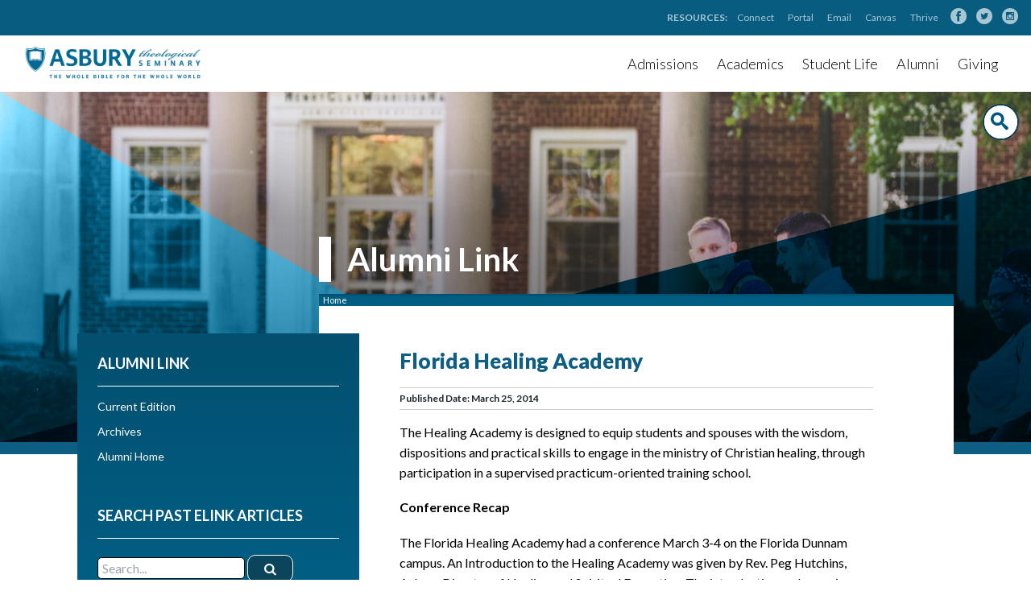

--- FILE ---
content_type: text/html; charset=UTF-8
request_url: https://asburyseminary.edu/elink/florida-healing-academy/
body_size: 11513
content:
<!DOCTYPE html>

<html lang="en-US" prefix="og: http://ogp.me/ns#">
<head>
	<title>Florida Healing Academy - Asbury Theological Seminary - Asbury Theological Seminary</title>

<!-- Google Tag Manager -->
<script>(function(w,d,s,l,i){w[l]=w[l]||[];w[l].push({'gtm.start':
new Date().getTime(),event:'gtm.js'});var f=d.getElementsByTagName(s)[0],
j=d.createElement(s),dl=l!='dataLayer'?'&l='+l:'';j.async=true;j.src=
'https://www.googletagmanager.com/gtm.js?id='+i+dl;f.parentNode.insertBefore(j,f);
})(window,document,'script','dataLayer','GTM-KK89BD');</script>
<!-- End Google Tag Manager -->

	<meta http-equiv="Content-Type" content="text/html; charset=UTF-8" />
	<meta name="viewport" content="width=device-width, initial-scale=1">
	<link rel="profile" href="http://gmpg.org/xfn/11" />
	<link rel="index" title="Asbury Theological Seminary" href="http://asburyseminary.edu/" />
	<link rel="alternate" type="application/rss+xml" title="Asbury Theological Seminary" href="/feed/" />
	<link rel="alternate" type="application/atom+xml" title="Asbury Theological Seminary" href="/feed/atom/" />
	<link rel="preconnect" href="https://fonts.googleapis.com">
	<link rel="preconnect" href="https://fonts.gstatic.com" crossorigin>
	<link href="https://fonts.googleapis.com/css2?family=Lato:wght@300;400;700;900&display=swap" rel="stylesheet">
	<link rel="stylesheet" type="text/css" href="https://asburyseminary.edu/wp-content/themes/asburyseminary/css/searchbar.css" />
	<link rel="stylesheet" type="text/css" href="https://asburyseminary.edu/wp-content/themes/asburyseminary/style.css?ver=1769331752" />

	
	  
	<link rel="stylesheet" type="text/css" href="https://asburyseminary.edu/wp-content/themes/asburyseminary/js/bxslider/jquery.bxslider.css" />
	
	 
	<!-- <link href="https://fonts.googleapis.com/css2?family=Lato:wght@400;700&display=swap" rel="stylesheet"> -->


	<link rel="icon" type="image/x-icon" href="https://asburyseminary.edu/wp-content/themes/asburyseminary/favicon.ico" />
	<meta name='robots' content='index, follow, max-image-preview:large, max-snippet:-1, max-video-preview:-1' />

	<!-- This site is optimized with the Yoast SEO plugin v26.8 - https://yoast.com/product/yoast-seo-wordpress/ -->
	<link rel="canonical" href="https://asburyseminary.edu/elink/florida-healing-academy/" />
	<meta property="og:locale" content="en_US" />
	<meta property="og:type" content="article" />
	<meta property="og:title" content="Florida Healing Academy - Asbury Theological Seminary" />
	<meta property="og:description" content="The Healing Academy is designed to equip students and spouses with the wisdom, dispositions and practical skills to engage in the ministry of Christian healing, through participation in a supervised practicum-oriented training school. Conference Recap The Florida Healing Academy had a conference March 3-4 on the Florida Dunnam campus. An Introduction to the Healing Academy [&hellip;]" />
	<meta property="og:url" content="https://asburyseminary.edu/elink/florida-healing-academy/" />
	<meta property="og:site_name" content="Asbury Theological Seminary" />
	<meta property="article:publisher" content="https://www.facebook.com/AsburySeminary/" />
	<meta name="twitter:card" content="summary_large_image" />
	<meta name="twitter:site" content="@asburyseminary" />
	<meta name="twitter:label1" content="Est. reading time" />
	<meta name="twitter:data1" content="1 minute" />
	<script type="application/ld+json" class="yoast-schema-graph">{"@context":"https://schema.org","@graph":[{"@type":"WebPage","@id":"https://asburyseminary.edu/elink/florida-healing-academy/","url":"https://asburyseminary.edu/elink/florida-healing-academy/","name":"Florida Healing Academy - Asbury Theological Seminary","isPartOf":{"@id":"https://asburyseminary.edu/#website"},"datePublished":"2014-03-25T17:58:09+00:00","breadcrumb":{"@id":"https://asburyseminary.edu/elink/florida-healing-academy/#breadcrumb"},"inLanguage":"en-US","potentialAction":[{"@type":"ReadAction","target":["https://asburyseminary.edu/elink/florida-healing-academy/"]}]},{"@type":"BreadcrumbList","@id":"https://asburyseminary.edu/elink/florida-healing-academy/#breadcrumb","itemListElement":[{"@type":"ListItem","position":1,"name":"Alumni Link","item":"https://asburyseminary.edu/elink/"},{"@type":"ListItem","position":2,"name":"Florida Healing Academy"}]},{"@type":"WebSite","@id":"https://asburyseminary.edu/#website","url":"https://asburyseminary.edu/","name":"Asbury Theological Seminary","description":"The Whole Bible for the Whole World","potentialAction":[{"@type":"SearchAction","target":{"@type":"EntryPoint","urlTemplate":"https://asburyseminary.edu/?s={search_term_string}"},"query-input":{"@type":"PropertyValueSpecification","valueRequired":true,"valueName":"search_term_string"}}],"inLanguage":"en-US"}]}</script>
	<!-- / Yoast SEO plugin. -->


<link rel="alternate" type="application/rss+xml" title="Asbury Theological Seminary &raquo; Florida Healing Academy Comments Feed" href="https://asburyseminary.edu/elink/florida-healing-academy/feed/" />
<link rel="alternate" title="oEmbed (JSON)" type="application/json+oembed" href="https://asburyseminary.edu/wp-json/oembed/1.0/embed?url=https%3A%2F%2Fasburyseminary.edu%2Felink%2Fflorida-healing-academy%2F" />
<link rel="alternate" title="oEmbed (XML)" type="text/xml+oembed" href="https://asburyseminary.edu/wp-json/oembed/1.0/embed?url=https%3A%2F%2Fasburyseminary.edu%2Felink%2Fflorida-healing-academy%2F&#038;format=xml" />
<style id='wp-img-auto-sizes-contain-inline-css' type='text/css'>
img:is([sizes=auto i],[sizes^="auto," i]){contain-intrinsic-size:3000px 1500px}
/*# sourceURL=wp-img-auto-sizes-contain-inline-css */
</style>
<style id='wp-emoji-styles-inline-css' type='text/css'>

	img.wp-smiley, img.emoji {
		display: inline !important;
		border: none !important;
		box-shadow: none !important;
		height: 1em !important;
		width: 1em !important;
		margin: 0 0.07em !important;
		vertical-align: -0.1em !important;
		background: none !important;
		padding: 0 !important;
	}
/*# sourceURL=wp-emoji-styles-inline-css */
</style>
<style id='wp-block-library-inline-css' type='text/css'>
:root{--wp-block-synced-color:#7a00df;--wp-block-synced-color--rgb:122,0,223;--wp-bound-block-color:var(--wp-block-synced-color);--wp-editor-canvas-background:#ddd;--wp-admin-theme-color:#007cba;--wp-admin-theme-color--rgb:0,124,186;--wp-admin-theme-color-darker-10:#006ba1;--wp-admin-theme-color-darker-10--rgb:0,107,160.5;--wp-admin-theme-color-darker-20:#005a87;--wp-admin-theme-color-darker-20--rgb:0,90,135;--wp-admin-border-width-focus:2px}@media (min-resolution:192dpi){:root{--wp-admin-border-width-focus:1.5px}}.wp-element-button{cursor:pointer}:root .has-very-light-gray-background-color{background-color:#eee}:root .has-very-dark-gray-background-color{background-color:#313131}:root .has-very-light-gray-color{color:#eee}:root .has-very-dark-gray-color{color:#313131}:root .has-vivid-green-cyan-to-vivid-cyan-blue-gradient-background{background:linear-gradient(135deg,#00d084,#0693e3)}:root .has-purple-crush-gradient-background{background:linear-gradient(135deg,#34e2e4,#4721fb 50%,#ab1dfe)}:root .has-hazy-dawn-gradient-background{background:linear-gradient(135deg,#faaca8,#dad0ec)}:root .has-subdued-olive-gradient-background{background:linear-gradient(135deg,#fafae1,#67a671)}:root .has-atomic-cream-gradient-background{background:linear-gradient(135deg,#fdd79a,#004a59)}:root .has-nightshade-gradient-background{background:linear-gradient(135deg,#330968,#31cdcf)}:root .has-midnight-gradient-background{background:linear-gradient(135deg,#020381,#2874fc)}:root{--wp--preset--font-size--normal:16px;--wp--preset--font-size--huge:42px}.has-regular-font-size{font-size:1em}.has-larger-font-size{font-size:2.625em}.has-normal-font-size{font-size:var(--wp--preset--font-size--normal)}.has-huge-font-size{font-size:var(--wp--preset--font-size--huge)}.has-text-align-center{text-align:center}.has-text-align-left{text-align:left}.has-text-align-right{text-align:right}.has-fit-text{white-space:nowrap!important}#end-resizable-editor-section{display:none}.aligncenter{clear:both}.items-justified-left{justify-content:flex-start}.items-justified-center{justify-content:center}.items-justified-right{justify-content:flex-end}.items-justified-space-between{justify-content:space-between}.screen-reader-text{border:0;clip-path:inset(50%);height:1px;margin:-1px;overflow:hidden;padding:0;position:absolute;width:1px;word-wrap:normal!important}.screen-reader-text:focus{background-color:#ddd;clip-path:none;color:#444;display:block;font-size:1em;height:auto;left:5px;line-height:normal;padding:15px 23px 14px;text-decoration:none;top:5px;width:auto;z-index:100000}html :where(.has-border-color){border-style:solid}html :where([style*=border-top-color]){border-top-style:solid}html :where([style*=border-right-color]){border-right-style:solid}html :where([style*=border-bottom-color]){border-bottom-style:solid}html :where([style*=border-left-color]){border-left-style:solid}html :where([style*=border-width]){border-style:solid}html :where([style*=border-top-width]){border-top-style:solid}html :where([style*=border-right-width]){border-right-style:solid}html :where([style*=border-bottom-width]){border-bottom-style:solid}html :where([style*=border-left-width]){border-left-style:solid}html :where(img[class*=wp-image-]){height:auto;max-width:100%}:where(figure){margin:0 0 1em}html :where(.is-position-sticky){--wp-admin--admin-bar--position-offset:var(--wp-admin--admin-bar--height,0px)}@media screen and (max-width:600px){html :where(.is-position-sticky){--wp-admin--admin-bar--position-offset:0px}}

/*# sourceURL=wp-block-library-inline-css */
</style><style id='global-styles-inline-css' type='text/css'>
:root{--wp--preset--aspect-ratio--square: 1;--wp--preset--aspect-ratio--4-3: 4/3;--wp--preset--aspect-ratio--3-4: 3/4;--wp--preset--aspect-ratio--3-2: 3/2;--wp--preset--aspect-ratio--2-3: 2/3;--wp--preset--aspect-ratio--16-9: 16/9;--wp--preset--aspect-ratio--9-16: 9/16;--wp--preset--color--black: #000000;--wp--preset--color--cyan-bluish-gray: #abb8c3;--wp--preset--color--white: #ffffff;--wp--preset--color--pale-pink: #f78da7;--wp--preset--color--vivid-red: #cf2e2e;--wp--preset--color--luminous-vivid-orange: #ff6900;--wp--preset--color--luminous-vivid-amber: #fcb900;--wp--preset--color--light-green-cyan: #7bdcb5;--wp--preset--color--vivid-green-cyan: #00d084;--wp--preset--color--pale-cyan-blue: #8ed1fc;--wp--preset--color--vivid-cyan-blue: #0693e3;--wp--preset--color--vivid-purple: #9b51e0;--wp--preset--gradient--vivid-cyan-blue-to-vivid-purple: linear-gradient(135deg,rgb(6,147,227) 0%,rgb(155,81,224) 100%);--wp--preset--gradient--light-green-cyan-to-vivid-green-cyan: linear-gradient(135deg,rgb(122,220,180) 0%,rgb(0,208,130) 100%);--wp--preset--gradient--luminous-vivid-amber-to-luminous-vivid-orange: linear-gradient(135deg,rgb(252,185,0) 0%,rgb(255,105,0) 100%);--wp--preset--gradient--luminous-vivid-orange-to-vivid-red: linear-gradient(135deg,rgb(255,105,0) 0%,rgb(207,46,46) 100%);--wp--preset--gradient--very-light-gray-to-cyan-bluish-gray: linear-gradient(135deg,rgb(238,238,238) 0%,rgb(169,184,195) 100%);--wp--preset--gradient--cool-to-warm-spectrum: linear-gradient(135deg,rgb(74,234,220) 0%,rgb(151,120,209) 20%,rgb(207,42,186) 40%,rgb(238,44,130) 60%,rgb(251,105,98) 80%,rgb(254,248,76) 100%);--wp--preset--gradient--blush-light-purple: linear-gradient(135deg,rgb(255,206,236) 0%,rgb(152,150,240) 100%);--wp--preset--gradient--blush-bordeaux: linear-gradient(135deg,rgb(254,205,165) 0%,rgb(254,45,45) 50%,rgb(107,0,62) 100%);--wp--preset--gradient--luminous-dusk: linear-gradient(135deg,rgb(255,203,112) 0%,rgb(199,81,192) 50%,rgb(65,88,208) 100%);--wp--preset--gradient--pale-ocean: linear-gradient(135deg,rgb(255,245,203) 0%,rgb(182,227,212) 50%,rgb(51,167,181) 100%);--wp--preset--gradient--electric-grass: linear-gradient(135deg,rgb(202,248,128) 0%,rgb(113,206,126) 100%);--wp--preset--gradient--midnight: linear-gradient(135deg,rgb(2,3,129) 0%,rgb(40,116,252) 100%);--wp--preset--font-size--small: 13px;--wp--preset--font-size--medium: 20px;--wp--preset--font-size--large: 36px;--wp--preset--font-size--x-large: 42px;--wp--preset--spacing--20: 0.44rem;--wp--preset--spacing--30: 0.67rem;--wp--preset--spacing--40: 1rem;--wp--preset--spacing--50: 1.5rem;--wp--preset--spacing--60: 2.25rem;--wp--preset--spacing--70: 3.38rem;--wp--preset--spacing--80: 5.06rem;--wp--preset--shadow--natural: 6px 6px 9px rgba(0, 0, 0, 0.2);--wp--preset--shadow--deep: 12px 12px 50px rgba(0, 0, 0, 0.4);--wp--preset--shadow--sharp: 6px 6px 0px rgba(0, 0, 0, 0.2);--wp--preset--shadow--outlined: 6px 6px 0px -3px rgb(255, 255, 255), 6px 6px rgb(0, 0, 0);--wp--preset--shadow--crisp: 6px 6px 0px rgb(0, 0, 0);}:where(.is-layout-flex){gap: 0.5em;}:where(.is-layout-grid){gap: 0.5em;}body .is-layout-flex{display: flex;}.is-layout-flex{flex-wrap: wrap;align-items: center;}.is-layout-flex > :is(*, div){margin: 0;}body .is-layout-grid{display: grid;}.is-layout-grid > :is(*, div){margin: 0;}:where(.wp-block-columns.is-layout-flex){gap: 2em;}:where(.wp-block-columns.is-layout-grid){gap: 2em;}:where(.wp-block-post-template.is-layout-flex){gap: 1.25em;}:where(.wp-block-post-template.is-layout-grid){gap: 1.25em;}.has-black-color{color: var(--wp--preset--color--black) !important;}.has-cyan-bluish-gray-color{color: var(--wp--preset--color--cyan-bluish-gray) !important;}.has-white-color{color: var(--wp--preset--color--white) !important;}.has-pale-pink-color{color: var(--wp--preset--color--pale-pink) !important;}.has-vivid-red-color{color: var(--wp--preset--color--vivid-red) !important;}.has-luminous-vivid-orange-color{color: var(--wp--preset--color--luminous-vivid-orange) !important;}.has-luminous-vivid-amber-color{color: var(--wp--preset--color--luminous-vivid-amber) !important;}.has-light-green-cyan-color{color: var(--wp--preset--color--light-green-cyan) !important;}.has-vivid-green-cyan-color{color: var(--wp--preset--color--vivid-green-cyan) !important;}.has-pale-cyan-blue-color{color: var(--wp--preset--color--pale-cyan-blue) !important;}.has-vivid-cyan-blue-color{color: var(--wp--preset--color--vivid-cyan-blue) !important;}.has-vivid-purple-color{color: var(--wp--preset--color--vivid-purple) !important;}.has-black-background-color{background-color: var(--wp--preset--color--black) !important;}.has-cyan-bluish-gray-background-color{background-color: var(--wp--preset--color--cyan-bluish-gray) !important;}.has-white-background-color{background-color: var(--wp--preset--color--white) !important;}.has-pale-pink-background-color{background-color: var(--wp--preset--color--pale-pink) !important;}.has-vivid-red-background-color{background-color: var(--wp--preset--color--vivid-red) !important;}.has-luminous-vivid-orange-background-color{background-color: var(--wp--preset--color--luminous-vivid-orange) !important;}.has-luminous-vivid-amber-background-color{background-color: var(--wp--preset--color--luminous-vivid-amber) !important;}.has-light-green-cyan-background-color{background-color: var(--wp--preset--color--light-green-cyan) !important;}.has-vivid-green-cyan-background-color{background-color: var(--wp--preset--color--vivid-green-cyan) !important;}.has-pale-cyan-blue-background-color{background-color: var(--wp--preset--color--pale-cyan-blue) !important;}.has-vivid-cyan-blue-background-color{background-color: var(--wp--preset--color--vivid-cyan-blue) !important;}.has-vivid-purple-background-color{background-color: var(--wp--preset--color--vivid-purple) !important;}.has-black-border-color{border-color: var(--wp--preset--color--black) !important;}.has-cyan-bluish-gray-border-color{border-color: var(--wp--preset--color--cyan-bluish-gray) !important;}.has-white-border-color{border-color: var(--wp--preset--color--white) !important;}.has-pale-pink-border-color{border-color: var(--wp--preset--color--pale-pink) !important;}.has-vivid-red-border-color{border-color: var(--wp--preset--color--vivid-red) !important;}.has-luminous-vivid-orange-border-color{border-color: var(--wp--preset--color--luminous-vivid-orange) !important;}.has-luminous-vivid-amber-border-color{border-color: var(--wp--preset--color--luminous-vivid-amber) !important;}.has-light-green-cyan-border-color{border-color: var(--wp--preset--color--light-green-cyan) !important;}.has-vivid-green-cyan-border-color{border-color: var(--wp--preset--color--vivid-green-cyan) !important;}.has-pale-cyan-blue-border-color{border-color: var(--wp--preset--color--pale-cyan-blue) !important;}.has-vivid-cyan-blue-border-color{border-color: var(--wp--preset--color--vivid-cyan-blue) !important;}.has-vivid-purple-border-color{border-color: var(--wp--preset--color--vivid-purple) !important;}.has-vivid-cyan-blue-to-vivid-purple-gradient-background{background: var(--wp--preset--gradient--vivid-cyan-blue-to-vivid-purple) !important;}.has-light-green-cyan-to-vivid-green-cyan-gradient-background{background: var(--wp--preset--gradient--light-green-cyan-to-vivid-green-cyan) !important;}.has-luminous-vivid-amber-to-luminous-vivid-orange-gradient-background{background: var(--wp--preset--gradient--luminous-vivid-amber-to-luminous-vivid-orange) !important;}.has-luminous-vivid-orange-to-vivid-red-gradient-background{background: var(--wp--preset--gradient--luminous-vivid-orange-to-vivid-red) !important;}.has-very-light-gray-to-cyan-bluish-gray-gradient-background{background: var(--wp--preset--gradient--very-light-gray-to-cyan-bluish-gray) !important;}.has-cool-to-warm-spectrum-gradient-background{background: var(--wp--preset--gradient--cool-to-warm-spectrum) !important;}.has-blush-light-purple-gradient-background{background: var(--wp--preset--gradient--blush-light-purple) !important;}.has-blush-bordeaux-gradient-background{background: var(--wp--preset--gradient--blush-bordeaux) !important;}.has-luminous-dusk-gradient-background{background: var(--wp--preset--gradient--luminous-dusk) !important;}.has-pale-ocean-gradient-background{background: var(--wp--preset--gradient--pale-ocean) !important;}.has-electric-grass-gradient-background{background: var(--wp--preset--gradient--electric-grass) !important;}.has-midnight-gradient-background{background: var(--wp--preset--gradient--midnight) !important;}.has-small-font-size{font-size: var(--wp--preset--font-size--small) !important;}.has-medium-font-size{font-size: var(--wp--preset--font-size--medium) !important;}.has-large-font-size{font-size: var(--wp--preset--font-size--large) !important;}.has-x-large-font-size{font-size: var(--wp--preset--font-size--x-large) !important;}
/*# sourceURL=global-styles-inline-css */
</style>

<style id='classic-theme-styles-inline-css' type='text/css'>
/*! This file is auto-generated */
.wp-block-button__link{color:#fff;background-color:#32373c;border-radius:9999px;box-shadow:none;text-decoration:none;padding:calc(.667em + 2px) calc(1.333em + 2px);font-size:1.125em}.wp-block-file__button{background:#32373c;color:#fff;text-decoration:none}
/*# sourceURL=/wp-includes/css/classic-themes.min.css */
</style>
<link rel='stylesheet' id='font_awesome-css' href='https://asburyseminary.edu/wp-content/themes/asburyseminary/css/font-awesome.css?ver=6.9' type='text/css' media='all' />
<link rel='stylesheet' id='ms-main-css' href='https://asburyseminary.edu/wp-content/plugins/masterslider/public/assets/css/masterslider.main.css?ver=3.7.8' type='text/css' media='all' />
<link rel='stylesheet' id='ms-custom-css' href='https://asburyseminary.edu/wp-content/uploads/masterslider/custom.css?ver=79.6' type='text/css' media='all' />
<script type="text/javascript" src="https://asburyseminary.edu/wp-includes/js/jquery/jquery.min.js?ver=3.7.1" id="jquery-core-js"></script>
<script type="text/javascript" src="https://asburyseminary.edu/wp-includes/js/jquery/jquery-migrate.min.js?ver=3.4.1" id="jquery-migrate-js"></script>
<script type="text/javascript" src="https://asburyseminary.edu/wp-content/themes/asburyseminary/js/site.js?ver=6.9" id="site_js-js"></script>
<link rel="https://api.w.org/" href="https://asburyseminary.edu/wp-json/" /><link rel="EditURI" type="application/rsd+xml" title="RSD" href="https://asburyseminary.edu/xmlrpc.php?rsd" />
<meta name="generator" content="WordPress 6.9" />
<link rel='shortlink' href='https://asburyseminary.edu/?p=20566' />
<script>var ms_grabbing_curosr='https://asburyseminary.edu/wp-content/plugins/masterslider/public/assets/css/common/grabbing.cur',ms_grab_curosr='https://asburyseminary.edu/wp-content/plugins/masterslider/public/assets/css/common/grab.cur';</script>
<meta name="generator" content="MasterSlider 3.7.8 - Responsive Touch Image Slider" />
<style type="text/css" id="filter-everything-inline-css">.wpc-orderby-select{width:100%}.wpc-filters-open-button-container{display:none}.wpc-debug-message{padding:16px;font-size:14px;border:1px dashed #ccc;margin-bottom:20px}.wpc-debug-title{visibility:hidden}.wpc-button-inner,.wpc-chip-content{display:flex;align-items:center}.wpc-icon-html-wrapper{position:relative;margin-right:10px;top:2px}.wpc-icon-html-wrapper span{display:block;height:1px;width:18px;border-radius:3px;background:#2c2d33;margin-bottom:4px;position:relative}span.wpc-icon-line-1:after,span.wpc-icon-line-2:after,span.wpc-icon-line-3:after{content:"";display:block;width:3px;height:3px;border:1px solid #2c2d33;background-color:#fff;position:absolute;top:-2px;box-sizing:content-box}span.wpc-icon-line-3:after{border-radius:50%;left:2px}span.wpc-icon-line-1:after{border-radius:50%;left:5px}span.wpc-icon-line-2:after{border-radius:50%;left:12px}body .wpc-filters-open-button-container a.wpc-filters-open-widget,body .wpc-filters-open-button-container a.wpc-open-close-filters-button{display:inline-block;text-align:left;border:1px solid #2c2d33;border-radius:2px;line-height:1.5;padding:7px 12px;background-color:transparent;color:#2c2d33;box-sizing:border-box;text-decoration:none!important;font-weight:400;transition:none;position:relative}@media screen and (max-width:768px){.wpc_show_bottom_widget .wpc-filters-open-button-container,.wpc_show_open_close_button .wpc-filters-open-button-container{display:block}.wpc_show_bottom_widget .wpc-filters-open-button-container{margin-top:1em;margin-bottom:1em}}</style>
	
	<script src="https://sky.blackbaudcdn.net/static/og-web-loader/1/main.js" data-envid="p-GlJf-pBkg0CkVzFnkn0nrQ" data-zone="usa"></script>
</head>
<body class="wp-singular elink-template-default single single-elink postid-20566 wp-theme-asburyseminary _masterslider _msp_version_3.7.8 elink-florida-healing-academy">
<!-- Google Tag Manager (noscript) -->
<noscript><iframe src="https://www.googletagmanager.com/ns.html?id=GTM-KK89BD"
height="0" width="0" style="display:none;visibility:hidden"></iframe></noscript>
<!-- End Google Tag Manager (noscript) -->


<div id="o-wrapper" class="o-wrapper">



	    

	    
<div class="header-container">
	<div class="header">
				<!--
		<button id="c-button--push-right" class="hamburger mobile-hamburger" style=""><span class="mini-icons mobile-menu-button"><i class="fa fa-bars"></i></span></button> -->
	
	<style>
	
</style>


		<div class="blue-nav">
			<div id="blue-nav-links">
				<span>RESOURCES:</span>
				<a href="//connect.asburyseminary.edu">Connect</a>
				<a href="//login.asburyseminary.edu">Portal</a>
				<a href="http://mail.asburyseminary.edu/">Email</a>
				<a href="//asburyseminary.instructure.com/">Canvas</a>
				<a href="//thrive.asburyseminary.edu">Thrive</a>
			</div>
			<div class="social">
        <a href="//facebook.com/asburyseminary" aria-label="facebook"><img src="/wp-content/themes/asburyseminary/img/social-fb.png" alt="Facebook"/></a>
        <a href="//twitter.com/asburyseminary" aria-label="twitter"><img src="/wp-content/themes/asburyseminary/img/social-twitter.png" alt="Twitter"/></a>
        <a href="//instagram.com/asburyseminary" aria-label="instagram"><img src="/wp-content/themes/asburyseminary/img/social-instagram.png" alt="Instagram"/></a>
      </div>
		</div>
		
			

	</div>
</div>
  
<div class="new-nav">
	<div class="nav-buttons">
		<a class="shield" href="/"><img src="/wp-content/themes/asburyseminary/img/nav-shield.png" alt="Asbury Theological Seminary Shield"/></a>
		<a href="/admissions/visit" class="visit-btn">Visit</a>
		<a href="//myaccess.asburyseminary.edu/register/?id=7d7d5744-acf9-4e17-8b09-15d24ca5e76f" class="info-btn">Info</a>
		<a class="blue-btn apply-now-btn" href="//myaccess.asburyseminary.edu/apply/">Apply</a>
	</div>
	<a class="blue-logo-link" href="/"><img src="/wp-content/themes/asburyseminary/img/logo-wide-blue.png" class="blue-logo" alt="Asbury Theological Seminary Seal"/></a>

			<div class="hamburger-container">
			<div class="hamburger-menu">
				<input id="menu__toggle" type="checkbox" />
				<label class="menu__btn" for="menu__toggle">
					<span></span>
				</label>	
				<ul class="menu__box">
				<img src="/wp-content/themes/asburyseminary/img/white-shield.png" alt="Asbury Theological Seminary Shield"/>
				<h2>Quick Links</h2>
				<li><a class="menu__item" href="/academics/degrees/">Degrees</a></li>
					<li><a class="menu__item" href="https://myaccess.asburyseminary.edu/apply/">Apply</a></li>
					<li><a class="menu__item" href="/admissions/visit/">Visit</a></li>
					<h2>Main</h2>
					<li><a class="menu__item" href="/about">About</a></li>
					<li><a class="menu__item" href="/admissions">Admissions</a></li>
					<li><a class="menu__item" href="/academics">Academics</a></li>
					<li><a class="menu__item" href="/students">Student Life</a></li>
					<li><a class="menu__item" href="/alumni">Alumni</a></li>
					<li><a class="menu__item" href="/give">Give</a></li>
					<h2>Internal</h2>
					<li><a class="menu__item" href="//connect.asburyseminary.edu">Connect</a></li>
					<li><a class="menu__item" href="//asburyseminary.instructure.com/">Canvas</a></li>
					<li><a class="menu__item" href="//portal.asburyseminary.edu">Portal</a></li>
				</ul>
			</div>
		</div> 
		
<nav>
  <ul class="button-nav">
    <li class="drop">
      <a href="/admissions">Admissions</a>
      <div class="dropdownContain">
        <div class="dropOut">
          <div class="triangle"></div>
					<div style="display:grid;	grid-template-columns:1fr 1fr;">
						<div style="background: linear-gradient(rgba(38,45,48, 0.25), rgba(38,45,48, 0.7)), url('/wp-content/themes/asburyseminary/img/menu-img3.jpg')
						no-repeat center center; background-size:cover;width:300px; height:400px;border-bottom-left-radius: 10px; border-top-left-radius:10px;"></div>
						<ul>
							<li><a href="/admissions">Get Started</a></li>
							<li><a href="/admissions/admissions-requirements/">Admissions Requirements</a></li>
							<li><a href="//myaccess.asburyseminary.edu/apply/">Apply Now</a></li>
							<li><a href="/admissions/locations">Residential, Online, Hybrid</a></li>
							<li><a href="/admissions/visit/">Visit</a></li>
							<li><a href="/admissions/tuition-scholarships/">Tuition & Financial Aid</a></li>
							<li><a href="/admissions/international-students/">International Students</a></li>
							
          	</ul>
					</div>
        </div>
      </div>
    </li>
    <li class="drop">
      <a href="/academics">Academics</a>
      <div class="dropdownContain">
          <div class="dropOut">
            <div class="triangle"></div>
						<div style="display:grid;	grid-template-columns:1fr 1fr;">
						<div style="background: linear-gradient(rgba(38,45,48, 0.25), rgba(38,45,48, 0.7)), url('/wp-content/themes/asburyseminary/img/menu-img1.jpg')
						no-repeat center center; background-size:cover;width:300px; height:400px;border-bottom-left-radius: 10px; border-top-left-radius:10px;"></div>
            <ul>
							<li><a href="/academics/degrees">Degree Programs</a></li>
							<li><a href="/faculty">Faculty</a></li>
							<li><a href="/academics/registrar">Registrar</a></li>
							<li><a href="/academics/organization-of-schools/">Organization of Schools</a></li>
							<li><a href="/academics/latino-center/">Asbury Latino Center</a></li>
							<li><a href="/church-planting">Church Planting</a></li>
							<li><a href="/academics/">Other Academic Areas</a></li>
            </ul>
						</div>
          </div>
        </div>
    </li>     
    <li class="drop">
    <a href="/students">Student Life</a>
    <div class="dropdownContain">
        <div class="dropOut">
          <div class="triangle"></div>
					<div style="display:grid;	grid-template-columns:1fr 1fr;">
						<div style="background: linear-gradient(rgba(38,45,48, 0.25), rgba(38,45,48, 0.7)), url('/wp-content/themes/asburyseminary/img/menu-img2.jpg')
						no-repeat center center; background-size:cover;width:300px; height:420px;border-bottom-left-radius: 10px; border-top-left-radius:10px;"></div>
          <ul>
						<li><a href="/students/formation">Student Life and Formation</a></li>
						<li><a href="/students/housing/">Housing</a></li>
						<li><a href="/students/fitness">Health & Fitness</a></li>
						<li><a href="/students/chapel/">Chapel</a></li>
						<li><a href="/students/advising/">Advising</a></li>
						<li><a href="/students/student-services/">Student Services</a></li>
						<li><a href="/academics/registrar/international-students/">International Affairs</a></li>
            			<li><a href="/career-calling">Career and Calling Center</a></li>
						<li><a href="/students/creation-care/">Community Garden</a></li>
            			<li><a href=/students/mentored-ministry/">Mentored Ministry</a></li>
          </ul>
					</div>
        </div>
      </div>
    </li>
		<li class="drop alumni-drop">
    <a href="/alumni">Alumni</a>
    <div class="dropdownContain">
        <div class="dropOut">
          <div class="triangle"></div>
					<div style="display:grid;	grid-template-columns:1fr 1fr;">
						<div style="background: linear-gradient(rgba(38,45,48, 0.25), rgba(38,45,48, 0.7)), url('/wp-content/themes/asburyseminary/img/nav-alumni.jpg')
						no-repeat center center; background-size:cover;width:300px; height:400px;border-bottom-left-radius: 10px; border-top-left-radius:10px;"></div>
          <ul>
						<li><a href="/alumni">Alumni Home</a></li>
						<li><a href="/elink/">Alumni Link</a></li>
						<li><a href="/academics/registrar/transcript-request/">Transcript Request</a></li>
						<li><a href="/about/calendar/">Calendar</a></li>
						<li><a href="/forms/shepherds-fund-application/">Shepherd's Fund</a></li>
						<li><a href="/alumni/renewal-retreats/">Renewal Retreats</a></li>
						<li><a href="//thriveu.asburyseminary.edu">ThriveU</a></li>
            <li><a href="/career-calling">Career and Calling Center</a></li>
          </ul>
					</div>
        </div>
      </div>
    </li>
		<li class="drop giving-drop">
    <a href="/give">Giving</a>
    <div class="dropdownContain">
        <div class="dropOut">
          <div class="triangle"></div>
					<div style="display:grid;	grid-template-columns:1fr 1fr;">
						<div style="background: linear-gradient(rgba(38,45,48, 0.25), rgba(38,45,48, 0.7)), url('/wp-content/themes/asburyseminary/img/nav-giving.jpg')
						no-repeat center center; background-size:cover;width:300px; height:400px;border-bottom-left-radius: 10px; border-top-left-radius:10px;"></div>
          <ul>
						<li><a href="/give">Giving Home</a></li>
						<li><a href="/give/ways-to-give">Ways to Give</a></li>
						<li><a href="/give/matching-gifts">Matching Gifts</a></li>
						<li><a href="https://asburyseminary.plannedgiving.org/">Planned Giving</a></li>
						<li class="freewill"><span class="nav-subheading">Freewill</span>
							<ul>
								<li><a href="https://www.freewill.com/asbury" target="_blank">Wills</a></li>
								<li><a href="https://www.freewill.com/trust/asbury" target="_blank">Trusts</a></li>
								<li><a href="https://www.freewill.com/beneficiaries/asbury" target="_blank">Beneficiary Designations</a></li>
								<li><a href="https://www.freewill.com/record/asbury" target="_blank">Gift Intent</a></li>
							</ul>
						</li>
          </ul>
					</div>
        </div>
      </div>
    </li>
    
    
  </ul>
</nav>
</div>


	<div id="navbar">
		<div class="new-nav">
	<div class="nav-buttons">
		<a class="shield" href="/"><img src="/wp-content/themes/asburyseminary/img/nav-shield.png" alt="Asbury Theological Seminary Shield"/></a>
		<a href="/admissions/visit" class="visit-btn">Visit</a>
		<a href="//myaccess.asburyseminary.edu/register/?id=7d7d5744-acf9-4e17-8b09-15d24ca5e76f" class="info-btn">Info</a>
		<a class="blue-btn apply-now-btn" href="//myaccess.asburyseminary.edu/apply/">Apply</a>
	</div>
	<a class="blue-logo-link" href="/"><img src="/wp-content/themes/asburyseminary/img/logo-wide-blue.png" class="blue-logo" alt="Asbury Theological Seminary Seal"/></a>

			<div class="hamburger-container">
			<div class="hamburger-menu">
				<input id="menu__toggle" type="checkbox" />
				<label class="menu__btn" for="menu__toggle">
					<span></span>
				</label>	
				<ul class="menu__box">
				<img src="/wp-content/themes/asburyseminary/img/white-shield.png" alt="Asbury Theological Seminary Shield"/>
				<h2>Quick Links</h2>
				<li><a class="menu__item" href="/academics/degrees/">Degrees</a></li>
					<li><a class="menu__item" href="https://myaccess.asburyseminary.edu/apply/">Apply</a></li>
					<li><a class="menu__item" href="/admissions/visit/">Visit</a></li>
					<h2>Main</h2>
					<li><a class="menu__item" href="/about">About</a></li>
					<li><a class="menu__item" href="/admissions">Admissions</a></li>
					<li><a class="menu__item" href="/academics">Academics</a></li>
					<li><a class="menu__item" href="/students">Student Life</a></li>
					<li><a class="menu__item" href="/alumni">Alumni</a></li>
					<li><a class="menu__item" href="/give">Give</a></li>
					<h2>Internal</h2>
					<li><a class="menu__item" href="//connect.asburyseminary.edu">Connect</a></li>
					<li><a class="menu__item" href="//asburyseminary.instructure.com/">Canvas</a></li>
					<li><a class="menu__item" href="//portal.asburyseminary.edu">Portal</a></li>
				</ul>
			</div>
		</div> 
		
<nav>
  <ul class="button-nav">
    <li class="drop">
      <a href="/admissions">Admissions</a>
      <div class="dropdownContain">
        <div class="dropOut">
          <div class="triangle"></div>
					<div style="display:grid;	grid-template-columns:1fr 1fr;">
						<div style="background: linear-gradient(rgba(38,45,48, 0.25), rgba(38,45,48, 0.7)), url('/wp-content/themes/asburyseminary/img/menu-img3.jpg')
						no-repeat center center; background-size:cover;width:300px; height:400px;border-bottom-left-radius: 10px; border-top-left-radius:10px;"></div>
						<ul>
							<li><a href="/admissions">Get Started</a></li>
							<li><a href="/admissions/admissions-requirements/">Admissions Requirements</a></li>
							<li><a href="//myaccess.asburyseminary.edu/apply/">Apply Now</a></li>
							<li><a href="/admissions/locations">Residential, Online, Hybrid</a></li>
							<li><a href="/admissions/visit/">Visit</a></li>
							<li><a href="/admissions/tuition-scholarships/">Tuition & Financial Aid</a></li>
							<li><a href="/admissions/international-students/">International Students</a></li>
							
          	</ul>
					</div>
        </div>
      </div>
    </li>
    <li class="drop">
      <a href="/academics">Academics</a>
      <div class="dropdownContain">
          <div class="dropOut">
            <div class="triangle"></div>
						<div style="display:grid;	grid-template-columns:1fr 1fr;">
						<div style="background: linear-gradient(rgba(38,45,48, 0.25), rgba(38,45,48, 0.7)), url('/wp-content/themes/asburyseminary/img/menu-img1.jpg')
						no-repeat center center; background-size:cover;width:300px; height:400px;border-bottom-left-radius: 10px; border-top-left-radius:10px;"></div>
            <ul>
							<li><a href="/academics/degrees">Degree Programs</a></li>
							<li><a href="/faculty">Faculty</a></li>
							<li><a href="/academics/registrar">Registrar</a></li>
							<li><a href="/academics/organization-of-schools/">Organization of Schools</a></li>
							<li><a href="/academics/latino-center/">Asbury Latino Center</a></li>
							<li><a href="/church-planting">Church Planting</a></li>
							<li><a href="/academics/">Other Academic Areas</a></li>
            </ul>
						</div>
          </div>
        </div>
    </li>     
    <li class="drop">
    <a href="/students">Student Life</a>
    <div class="dropdownContain">
        <div class="dropOut">
          <div class="triangle"></div>
					<div style="display:grid;	grid-template-columns:1fr 1fr;">
						<div style="background: linear-gradient(rgba(38,45,48, 0.25), rgba(38,45,48, 0.7)), url('/wp-content/themes/asburyseminary/img/menu-img2.jpg')
						no-repeat center center; background-size:cover;width:300px; height:420px;border-bottom-left-radius: 10px; border-top-left-radius:10px;"></div>
          <ul>
						<li><a href="/students/formation">Student Life and Formation</a></li>
						<li><a href="/students/housing/">Housing</a></li>
						<li><a href="/students/fitness">Health & Fitness</a></li>
						<li><a href="/students/chapel/">Chapel</a></li>
						<li><a href="/students/advising/">Advising</a></li>
						<li><a href="/students/student-services/">Student Services</a></li>
						<li><a href="/academics/registrar/international-students/">International Affairs</a></li>
            			<li><a href="/career-calling">Career and Calling Center</a></li>
						<li><a href="/students/creation-care/">Community Garden</a></li>
            			<li><a href=/students/mentored-ministry/">Mentored Ministry</a></li>
          </ul>
					</div>
        </div>
      </div>
    </li>
		<li class="drop alumni-drop">
    <a href="/alumni">Alumni</a>
    <div class="dropdownContain">
        <div class="dropOut">
          <div class="triangle"></div>
					<div style="display:grid;	grid-template-columns:1fr 1fr;">
						<div style="background: linear-gradient(rgba(38,45,48, 0.25), rgba(38,45,48, 0.7)), url('/wp-content/themes/asburyseminary/img/nav-alumni.jpg')
						no-repeat center center; background-size:cover;width:300px; height:400px;border-bottom-left-radius: 10px; border-top-left-radius:10px;"></div>
          <ul>
						<li><a href="/alumni">Alumni Home</a></li>
						<li><a href="/elink/">Alumni Link</a></li>
						<li><a href="/academics/registrar/transcript-request/">Transcript Request</a></li>
						<li><a href="/about/calendar/">Calendar</a></li>
						<li><a href="/forms/shepherds-fund-application/">Shepherd's Fund</a></li>
						<li><a href="/alumni/renewal-retreats/">Renewal Retreats</a></li>
						<li><a href="//thriveu.asburyseminary.edu">ThriveU</a></li>
            <li><a href="/career-calling">Career and Calling Center</a></li>
          </ul>
					</div>
        </div>
      </div>
    </li>
		<li class="drop giving-drop">
    <a href="/give">Giving</a>
    <div class="dropdownContain">
        <div class="dropOut">
          <div class="triangle"></div>
					<div style="display:grid;	grid-template-columns:1fr 1fr;">
						<div style="background: linear-gradient(rgba(38,45,48, 0.25), rgba(38,45,48, 0.7)), url('/wp-content/themes/asburyseminary/img/nav-giving.jpg')
						no-repeat center center; background-size:cover;width:300px; height:400px;border-bottom-left-radius: 10px; border-top-left-radius:10px;"></div>
          <ul>
						<li><a href="/give">Giving Home</a></li>
						<li><a href="/give/ways-to-give">Ways to Give</a></li>
						<li><a href="/give/matching-gifts">Matching Gifts</a></li>
						<li><a href="https://asburyseminary.plannedgiving.org/">Planned Giving</a></li>
						<li class="freewill"><span class="nav-subheading">Freewill</span>
							<ul>
								<li><a href="https://www.freewill.com/asbury" target="_blank">Wills</a></li>
								<li><a href="https://www.freewill.com/trust/asbury" target="_blank">Trusts</a></li>
								<li><a href="https://www.freewill.com/beneficiaries/asbury" target="_blank">Beneficiary Designations</a></li>
								<li><a href="https://www.freewill.com/record/asbury" target="_blank">Gift Intent</a></li>
							</ul>
						</li>
          </ul>
					</div>
        </div>
      </div>
    </li>
    
    
  </ul>
</nav>
</div>	</div>
	
	<script>
	window.onscroll = function() {scrollFunction()};
	function scrollFunction() {
		if (document.body.scrollTop > 160 || document.documentElement.scrollTop > 160) {
			document.getElementById("navbar").style.top = "0";
      //document.getElementsByClassName("hamburger-container").style.top = "16";

		//	document.getElementById("menuToggle").style.top = "-5px";
		} else {
			document.getElementById("navbar").style.top = "-100px";
		//	document.getElementById("menuToggle").style.top = "30px";
		}
	}
</script>
	
<div class="searchbar-container">
  <div id="sb-search" class="sb-search">
    <form role="search" method="get" id="searchform" class="searchform" action="/">
      <input class="sb-search-input" placeholder="Search..." type="text" value="" name="s" id="search">
      <input class="sb-search-submit" type="submit" value="">
      <span class="sb-icon-search"></span>
    </form>
  </div>
</div>

		   

  

 

<style>
  .search #s {
    height: 27px;
  }
  .shadowed {
    color: #fff;
    font-size: 40px;
    border-left: 15px solid #fff;
    padding-left: 20px;
    margin-bottom: 15px;
    font-weight:700;
    display: block;
  }
  h1 {
    font-family: 'Lato', sans-serif;
    text-transform: none;
    color: #0D5E82;
    font-weight: 900;
    font-size: 26px;
    padding-left: 0;
    margin-left: 0;
    border-left: 0;
  }
  .fb-like {
    float: right;
  }
  .publish-date {
  border-top: 1px solid #ccc;
  padding: 5px 0;
  border-bottom: 1px solid #ccc;
  margin-bottom: 15px;
  font-size: 12px;
  font-weight: 700;
}
.page-content p {
  line-height: 25px;
  
}
</style>
  

  
                                                                        
<div class="page-header-container" style="background: url('/wp-content/themes/asburyseminary/img/admissions-header-gradient.png') bottom repeat-x, url('https://ats-edu.storage.googleapis.com/uploads/2000x550.20.jpg') no-repeat center center;">
  <div class="triangle-topleft"></div>
  <div class="lt lt-full w30"></div>
</div>


 
  
  <div class="page-content-container">
    <div class="content">
      
      
        <div class="subnav-column blue-bg">
          <style>
  .elink-nav-extras {
    color: white;
  }
  .elink-social-block span {
    margin-bottom: 20px;
  }
  .red-btn {background: rgb(134, 0, 0); color: white; border-radius: 10px; font-size: 24px; text-decoration: none; padding: 10px 20px; border: 1px solid #fff; margin-top: 30px; display: inline-block;}
</style>

<div class="subnav-header"><span><a href="/elink">Alumni Link</a></span></div>
 
    <div class="sub-nav-list-items white-bg">
      <ul class="page-children-title">
        <li><a href="/elink">Current Edition</a></li>
        <li><a href="/elink/archive">Archives</a></li>
        <li><a href="/alumni">Alumni Home</a></li>
      </ul>
    </div>	
    
    <div class="elink-nav-extras">
      <span>Search past eLink articles</span>
      <form role="search" method="get" id="searchform" class="searchform" action="/">
        <div class="search">
          <input type="text" value="" name="s" id="s" placeholder="Search...">
          <input type="hidden" name="post_type" value="elink" />
          <button type="submit" class="btn btn-success" id="searchsubmit" value="">
            <i class="fa fa-search"></i>
          </button>
        </div>
      </form>
      
      <div class="elink-social-block">
        <span>Social</span>
        <a href="https://twitter.com/atsalumni">Twitter</a><br />
        <a href="https://www.facebook.com/ATS-Alumni">Facebook</a>
        <p>Office Email: <a href="mailto:alumni@asburyseminary.edu">alumni@asburyseminary.edu</a></p>
    </div>
</div>

<hr />
<p style="text-align: center;"><a class="btn" href="/donate">Give Now</a></p>
<p style="text-align: center;"><a class="red-btn" href="/forms/alumni-student-referral/">Refer a Student</a></p>    
   
    
    
            </div>
        
        <div class="page-content-wrapper">
          <span class="shadowed">Alumni Link</span>
          <div class="breadcrumbs-container blue-bg">
            <div class="breadcrumbs">
              <ul class="breadcrumbs">
	
	<li>
		<a href="https://asburyseminary.edu" title="Asbury Theological Seminary">Home</a>
	</li>
			
</ul>            </div>
          </div>
        <div class="page-content">
        
<div class="fb-like" data-layout="button_count" data-action="like" data-size="small" data-show-faces="true" data-share="true"></div>
  <h1>Florida Healing Academy</h1>
  
  <div class="publish-date">
    <span>Published Date: March 25, 2014</span>
  </div>
  
  <p><span style="color: #000000">The Healing Academy is designed to equip students and spouses with the wisdom, dispositions and practical skills to engage in the ministry of Christian healing, through participation in a supervised practicum-oriented training school.</span></p>
<h4></h4>
<h4><span style="color: #000000"><strong>Conference Recap</strong></span></h4>
<p><span style="color: #000000">The Florida Healing Academy had a conference March 3-4 on the Florida Dunnam campus. An Introduction to the Healing Academy was given by Rev. Peg Hutchins, Asbury Director of Healing and Spiritual Formation. The introduction and a session on &#8220;Becoming A Prayer Minister&#8221; were streamed live so that ExL students could hear about the Healing Academy. Some photos from our cohort training during the event are available on</span> <a href="https://www.facebook.com/media/set/?set=a.534215000028116.1073741830.519961028120180&amp;type=1&amp;l=6ae3c77196" target="_blank">Facebook</a>.</p>
<h4><strong><span style="color: #000000">Florida Cohort Training</span></strong></h4>
<p><span style="color: #000000">The Florida cohort meets each Tuesday from 12-1pm for weekly training and coaching with Peg Hutchins via Skype. The group meets in the Community Formation office. </span></p>
<h4><strong><span style="color: #000000">Prayer Initiatives</span></strong></h4>
<p><span style="color: #000000">The Healing Academy will be participating in new Florida Dunnam campus prayer initiatives including Intercessory Prayer times, and Healing Prayer Ministry after chapel on Tuesdays and Thursdays. Prayer appointments are available by appointment on Tuesdays and Thursdays. For more information, email <a href="mailto:florida.healing.academy@asburyseminary.edu?subject=A%20response%20to%20your%20email%3A%20Florida%20Healing%20Academy%20News%20March%202014" target="_blank"><span style="color: #000000">florida.healing.academy@asburyseminary.edu</span></a>.</span></p>
<h4><span style="color: #000000"><strong>April Retreat</strong></span></h4>
<p><span style="color: #000000">The next Florida cohort event will be April 6-8. Details will be forthcoming regarding the event which will most likely be in a retreat center. We look forward to being together again!</span></p>

    


  
  <p style="text-align: center;"><a href="/elink" class="btn">See all articles</a></p>

<hr />


<!-- You can start editing here. -->


			<!-- If comments are closed. -->
		<p class="nocomments">Comments are closed.</p>

	


            
        </div>

      </div>
    </div>
  </div>

	</div>


<script type="speculationrules">
{"prefetch":[{"source":"document","where":{"and":[{"href_matches":"/*"},{"not":{"href_matches":["/wp-*.php","/wp-admin/*","/wp-content/uploads/*","/wp-content/*","/wp-content/plugins/*","/wp-content/themes/asburyseminary/*","/*\\?(.+)"]}},{"not":{"selector_matches":"a[rel~=\"nofollow\"]"}},{"not":{"selector_matches":".no-prefetch, .no-prefetch a"}}]},"eagerness":"conservative"}]}
</script>
<div class="wpc-filters-overlay"></div>
        <script type="text/javascript">
            /* <![CDATA[ */
           document.querySelectorAll("ul.nav-menu").forEach(
               ulist => { 
                    if (ulist.querySelectorAll("li").length == 0) {
                        ulist.style.display = "none";

                                            } 
                }
           );
            /* ]]> */
        </script>
        <script type="text/javascript" src="https://asburyseminary.edu/wp-content/plugins/page-links-to/dist/new-tab.js?ver=3.3.7" id="page-links-to-js"></script>
<script id="wp-emoji-settings" type="application/json">
{"baseUrl":"https://s.w.org/images/core/emoji/17.0.2/72x72/","ext":".png","svgUrl":"https://s.w.org/images/core/emoji/17.0.2/svg/","svgExt":".svg","source":{"concatemoji":"https://asburyseminary.edu/wp-includes/js/wp-emoji-release.min.js?ver=6.9"}}
</script>
<script type="module">
/* <![CDATA[ */
/*! This file is auto-generated */
const a=JSON.parse(document.getElementById("wp-emoji-settings").textContent),o=(window._wpemojiSettings=a,"wpEmojiSettingsSupports"),s=["flag","emoji"];function i(e){try{var t={supportTests:e,timestamp:(new Date).valueOf()};sessionStorage.setItem(o,JSON.stringify(t))}catch(e){}}function c(e,t,n){e.clearRect(0,0,e.canvas.width,e.canvas.height),e.fillText(t,0,0);t=new Uint32Array(e.getImageData(0,0,e.canvas.width,e.canvas.height).data);e.clearRect(0,0,e.canvas.width,e.canvas.height),e.fillText(n,0,0);const a=new Uint32Array(e.getImageData(0,0,e.canvas.width,e.canvas.height).data);return t.every((e,t)=>e===a[t])}function p(e,t){e.clearRect(0,0,e.canvas.width,e.canvas.height),e.fillText(t,0,0);var n=e.getImageData(16,16,1,1);for(let e=0;e<n.data.length;e++)if(0!==n.data[e])return!1;return!0}function u(e,t,n,a){switch(t){case"flag":return n(e,"\ud83c\udff3\ufe0f\u200d\u26a7\ufe0f","\ud83c\udff3\ufe0f\u200b\u26a7\ufe0f")?!1:!n(e,"\ud83c\udde8\ud83c\uddf6","\ud83c\udde8\u200b\ud83c\uddf6")&&!n(e,"\ud83c\udff4\udb40\udc67\udb40\udc62\udb40\udc65\udb40\udc6e\udb40\udc67\udb40\udc7f","\ud83c\udff4\u200b\udb40\udc67\u200b\udb40\udc62\u200b\udb40\udc65\u200b\udb40\udc6e\u200b\udb40\udc67\u200b\udb40\udc7f");case"emoji":return!a(e,"\ud83e\u1fac8")}return!1}function f(e,t,n,a){let r;const o=(r="undefined"!=typeof WorkerGlobalScope&&self instanceof WorkerGlobalScope?new OffscreenCanvas(300,150):document.createElement("canvas")).getContext("2d",{willReadFrequently:!0}),s=(o.textBaseline="top",o.font="600 32px Arial",{});return e.forEach(e=>{s[e]=t(o,e,n,a)}),s}function r(e){var t=document.createElement("script");t.src=e,t.defer=!0,document.head.appendChild(t)}a.supports={everything:!0,everythingExceptFlag:!0},new Promise(t=>{let n=function(){try{var e=JSON.parse(sessionStorage.getItem(o));if("object"==typeof e&&"number"==typeof e.timestamp&&(new Date).valueOf()<e.timestamp+604800&&"object"==typeof e.supportTests)return e.supportTests}catch(e){}return null}();if(!n){if("undefined"!=typeof Worker&&"undefined"!=typeof OffscreenCanvas&&"undefined"!=typeof URL&&URL.createObjectURL&&"undefined"!=typeof Blob)try{var e="postMessage("+f.toString()+"("+[JSON.stringify(s),u.toString(),c.toString(),p.toString()].join(",")+"));",a=new Blob([e],{type:"text/javascript"});const r=new Worker(URL.createObjectURL(a),{name:"wpTestEmojiSupports"});return void(r.onmessage=e=>{i(n=e.data),r.terminate(),t(n)})}catch(e){}i(n=f(s,u,c,p))}t(n)}).then(e=>{for(const n in e)a.supports[n]=e[n],a.supports.everything=a.supports.everything&&a.supports[n],"flag"!==n&&(a.supports.everythingExceptFlag=a.supports.everythingExceptFlag&&a.supports[n]);var t;a.supports.everythingExceptFlag=a.supports.everythingExceptFlag&&!a.supports.flag,a.supports.everything||((t=a.source||{}).concatemoji?r(t.concatemoji):t.wpemoji&&t.twemoji&&(r(t.twemoji),r(t.wpemoji)))});
//# sourceURL=https://asburyseminary.edu/wp-includes/js/wp-emoji-loader.min.js
/* ]]> */
</script>




<div class="blue-bg blue-footer-wrapper">
		<div class="footer container">
		<div class="campuses">
			<div class="campus">
				<span class="bold"><a href="/about/campuses/kentucky-campus/">Kentucky Campus</a></span>
				<span>204 N. Lexington Ave.<br />Wilmore, KY 40390</span>
				<span><a href="tel:+1-859-858-3581">(859) 858-3581</a></span>
			</div>
			<div class="campus">
				<span class="bold"><a href="https://asburyseminary.edu/academics/global-learning/tampa/">Tampa Extension Site</a></span>
				<span>Salvation Army FL DHQ<br />5631 Van Dyke Road<br />Lutz, FL 33558</span>
				<span><a href="tel:+1-844-468-6287">(844) GO-TO-ATS</a></span>
			</div>	
      <div class="campus">
        <span class="bold"><a href="https://asburyseminary.edu/academics/global-learning/orlando/">Orlando Extension Site</a></span>
        <span>2822 S. Alafaya Trail<br />Suite 130<br />Orlando, FL 32828</span>
        <span><a href="tel:+1-844-468-6287">(844) GO-TO-ATS</a></span>
      </div>	
			<div class="campus">
				<span class="bold"><a href="/academics/global-learning/asbury-memphis/">Memphis Extension Site</a></span>
				<span>407 S. Grove Park Rd.<br />Memphis, TN 38117</span>
				<span><a href="tel:+1-901-207-5232">(844) GO-TO-ATS</a></span>
			</div>
			<div class="campus">
				<span class="bold"><a href="/academics/global-learning/tulsa/">Tulsa Extension Site</a></span>
				<span>Asbury Development Center<br />6910 S. 101st E. Ave. Suite #220<br />Tulsa, OK 74133</span>
				<span><a href="tel:+1-844-468-6287">(844) GO-TO-ATS</a></span>
			</div>
			<div class="campus">
				<span class="bold"><a href="/academics/global-learning/colorado-springs/">Colorado Springs Extension Site</a></span>
				<span>11025 Voyager Parkway<br />Colorado Springs, CO 80921</span>
				<span><a href="tel:+1-844-468-6287">(844) GO-TO-ATS</a></span>
			</div>
		</div>
		<div class="middle">
			<div class="phone">
				<a href="tel:+1-844-468-6287">(844) GO-TO-ATS</a>
			</div>
			<div class="social">
				<a href="//facebook.com/asburyseminary"><img src="/wp-content/themes/asburyseminary/img/social-fb.png" alt="Facebook"/></a>
				<a href="//twitter.com/asburyseminary"><img src="/wp-content/themes/asburyseminary/img/social-twitter.png" alt="Twitter"/></a>
				<a href="//instagram.com/asburyseminary"><img src="/wp-content/themes/asburyseminary/img/social-instagram.png" alt="Instagram"/></a>
			</div>
		</div>
			<div class="nav">
        <div class="nav-section">  
				  <h3>About</h3>
          <a href="/about">About Asbury Seminary</a>
          <a href="/about/theological-orientation/">Theological Distinctives</a>
          <a href="/about/global-reach/global-partnerships">Global Partnerships</a>
          <a href="/academics/office-of-the-provost/accreditation/">Accreditation</a>
          <a href="/faculty/">Faculty</a>
        </div>
			
        <div class="nav-section">  
          <h3>Leadership</h3>
          <a href="/about/office-of-the-president/">Office of the President</a>
          <a href="/about/office-of-the-president/presidents-cabinet/">Executive Leadership Team</a>
          <a href="/about/office-of-the-president/trustees/">Board of Trustees</a>
          <a href="/about/office-of-the-president/strategic-plan/">Centennial Plan</a>
          <a href="/presidential-search">Presidential Search</a>
          
        </div>
        <div class="nav-section">  
          <h3>Information</h3>
          <a href="/about/employment/">Employment</a>
          <a href="/about/calendar/">Calendar</a>
          <a href="/about/business-office/">Business Office</a>
          <a href="/about/communications/">Media and Public Relations</a>
          <a href="/resources/training">Campus Safety & Access</a>
					<a href="/about/campuses/kentucky-campus/directions/">Campus Map</a>
        </div>
        <div class="nav-section">  
          <h3>Facilities</h3>
          <a href="https://asburyinn.com/">Asbury Inn</a>
          <a href="https://asburyinn.com/meetings">Meetings</a>
          <a href="https://weddingsatasbury.com/">Weddings</a>
          <a href="https://asburyinn.com/catering">Catering</a>
        </div>
              </div>
		</div>
    <div class="copyright">
      <span>Asbury Theological Seminary &copy; 2026 | <span class="privacy"><a href="/privacy">Privacy Policy</a> <a href="/about/communications/policy-on-nondiscrimination/" style="padding-left: 10px;">Policy on Nondiscrimination</a></span></span>
  </div>
  </div>
  
</div>
			
		</div>
	</div>
</div>


  
  
  
    
</script>



<script src="/wp-content/themes/asburyseminary/js/searchbar/classie.js"></script>
<script src="/wp-content/themes/asburyseminary/js/searchbar/uisearch.js"></script>
		<script>
			new UISearch( document.getElementById( 'sb-search' ) );
</script>

</body>
</html>



<script>	
	jQuery(document).ready(function(){
  	jQuery('.subnav-btn').click(function () {
    	jQuery( ".page-children-title" ).slideToggle( "fast" );
  });
});
</script>



--- FILE ---
content_type: text/css; charset=UTF-8
request_url: https://asburyseminary.edu/wp-content/themes/asburyseminary/css/searchbar.css
body_size: 338
content:
/* Search icon by IcoMoon, made with http://icomoon.io/app/ */
@font-face {
	font-family: 'icomoon';
	src:url('../fonts/icomoon/icomoon.eot');
	src:url('../fonts/icomoon/icomoon.eot?#iefix') format('embedded-opentype'),
		url('../fonts/icomoon/icomoon.woff') format('woff'),
		url('../fonts/icomoon/icomoon.ttf') format('truetype'),
		url('../fonts/icomoon/icomoon.svg#icomoon') format('svg');
	font-weight: normal;
	font-style: normal;
}

.sb-search {
	position: relative;
	margin: 15px 15px 0 0;
	width: 0%;
	min-width: 45px;
	height: 45px;
	float: right;
	overflow: hidden;
	-webkit-transition: width 0.3s;
	-moz-transition: width 0.3s;
	transition: width 0.3s;
	-webkit-backface-visibility: hidden;
	border-radius: 50%;
	border: 2px solid #0A405C;
}
.sb-search-open {
	border-radius: 0;
}
.sb-search-input {
	position: absolute;
	top: 0;
	right: 0;
	border: none;
	outline: none;
	background: #fff;
	width: 100%;
	height: 45px;
	margin: 0;
	z-index: 10;
	padding: 20px 65px 20px 20px;
	font-family: inherit;
	font-size: 16px;
	color: #2c3e50;
}

.sb-search-input::-webkit-input-placeholder {
	color: #000;
	bborder: 1px solid #000;
	border-radius: 5px;
	font-size: 14px;
}

.sb-search-input:-moz-placeholder {
	color: #fff;
}

.sb-search-input::-moz-placeholder {
	color: #fff;
}

.sb-search-input:-ms-input-placeholder {
	color: #fff;
}

.sb-icon-search,
.sb-search-submit  {
	width: 45px;
	height: 45px;
	display: block;
	position: absolute;
	right: 0;
	top: 0;
	padding: 0;
	margin: 0;
	line-height: 40px;
	text-align: center;
	cursor: pointer;
}

.sb-search-submit {
	background: #fff; /* IE needs this */
	-ms-filter: "progid:DXImageTransform.Microsoft.Alpha(Opacity=0)"; /* IE 8 */
    filter: alpha(opacity=0); /* IE 5-7 */
    opacity: 0;
	color: transparent;
	border: none;
	outline: none;
	z-index: -1;
}

.sb-icon-search {
	color: #005681;
	background: #fff;
	z-index: 90;
	
	font-size: 21px;
	font-family: 'icomoon';
	speak: none;
	font-style: normal;
	font-weight: 900;
	font-variant: normal;
	text-transform: none;
	-webkit-font-smoothing: antialiased;
	
}

.sb-icon-search:before {
	content: "\e000";
}

/* Open state */
.sb-search.sb-search-open,
.no-js .sb-search {
	width: 100%;
}

.sb-search.sb-search-open .sb-icon-search,
.no-js .sb-search .sb-icon-search {
	color: #005681;
	background: #fff;
	z-index: 11;
}

.sb-search.sb-search-open .sb-search-submit,
.no-js .sb-search .sb-search-submit {
	z-index: 90;
}

/* TT additions */

.searchbar-container {
	width: 300px;
	/*
	position: relative;
	float: right;
	*/
	position: absolute;
	right: 0;
}
button.subnav-btn {
	background-color:#000;
	padding: 8px 0;
	border: none;
	border-radius: 0;
	color: #ffffff;
	width:100%;
	outline: none;
	font-size: 16px;
	font-weight: 900;
	text-transform: uppercase;
	}